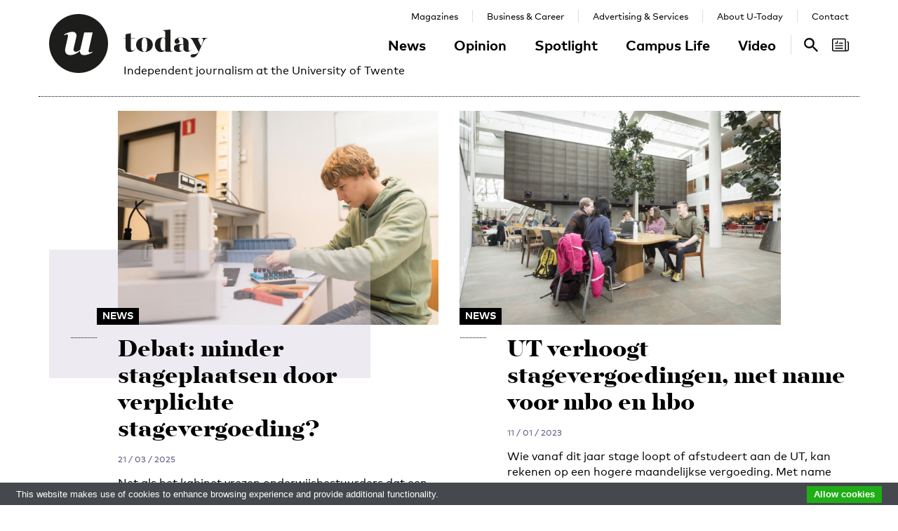

--- FILE ---
content_type: text/html; charset=UTF-8
request_url: https://www.utoday.nl/tag/stage
body_size: 10341
content:
<!DOCTYPE html>
<html lang="en">
<head>
    <meta charset="UTF-8">
    <meta http-equiv="X-UA-Compatible" content="IE=edge">
    <meta name="viewport" content="width=device-width, initial-scale=1">

    <title>Tagged: stage - U-Today</title>

    <link rel="apple-touch-icon-precomposed" sizes="144x144" href="/apple-touch-icon-144x144.png"/>
    <link rel="apple-touch-icon-precomposed" sizes="152x152" href="/apple-touch-icon-152x152.png"/>
    <link rel="icon" type="image/png" href="/favicon-32x32.png" sizes="32x32"/>
    <link rel="icon" type="image/png" href="/favicon-16x16.png" sizes="16x16"/>
    <link rel="icon" type="image/x-icon" href="/favicon.ico">
    <meta name="application-name" content="U-Today"/>
    <meta name="msapplication-TileColor" content="#000000"/>
    <meta name="msapplication-TileImage" content="/mstile-144x144.png"/>

    
            <link rel="stylesheet" href="/css/front-end.css?v=v4.13.1">
        <link rel="stylesheet" href="/components/lightbox2/dist/css/lightbox.min.css">
                <link rel="stylesheet" href="https://cdnjs.cloudflare.com/ajax/libs/font-awesome/4.7.0/css/font-awesome.min.css">
    
        <!--[if lt IE 9]>
    <script src="https://oss.maxcdn.com/html5shiv/3.7.3/html5shiv.min.js"></script>
    <script src="https://oss.maxcdn.com/respond/1.4.2/respond.min.js"></script>
    <![endif]-->
    <script src="/components/picturefill/dist/picturefill.min.js" async></script>

            <script type='text/javascript'>
            var googletag = googletag || {};
            googletag.cmd = googletag.cmd || [];
            (function() {
                var gads = document.createElement('script');
                gads.async = true;
                gads.type = 'text/javascript';
                var useSSL = 'https:' == document.location.protocol;
                gads.src = (useSSL ? 'https:' : 'http:') +
                        '//www.googletagservices.com/tag/js/gpt.js';
                var node = document.getElementsByTagName('script')[0];
                node.parentNode.insertBefore(gads, node);
            })();
        </script>

        <script type='text/javascript'>
            googletag.cmd.push(function() {
                                    googletag.defineSlot('/12578459/Brede_skyscraper', [160, 600], 'div-gpt-ad-1336402681634-0').addService(googletag.pubads());
                                                googletag.pubads().enableSingleRequest();
                googletag.enableServices();
            });
        </script>
    
</head>
<body class=" page-article-index brand-purple">

                    
    <div id="app-store-banner" class="app-banner container" style="display: none;">
        <a href="#" id="app-store-download-btn" class="btn btn-primary bg-brand-pink">Download</a>
        <div class="image-container">
            <img src="/favicon-155.png" alt="Download de app">
        </div>
        <div class="text-container">
            <h4>U-Today</h4>
            <p>Free - in store</p>
        </div>
        <span id="app-store-banner-close-btn">x</span>
    </div>

            <div id="header">
        <div id="header-content" class="container">
            <a href="/" class="logo">
                <img class="logo-u" src="/img/logo-u.svg">
                <img class="logo-today hidden-sm hidden-md" src="/img/logo-today.svg">
            </a>
            <p class="header-sub-title">Independent journalism at the University of Twente</p>
            <button type="button" class="navbar-toggle collapsed" data-toggle="collapse" data-target="#nav-main,#nav-pages" aria-expanded="false">
                <span class="sr-only">Toggle navigation</span>
            </button>
            <nav id="nav-main" class="navbar-collapse collapse">
                <ul class="nav"><li class="first"><a href="/news">News</a></li><li><a href="/opinion">Opinion</a></li><li><a href="/spotlight">Spotlight</a></li><li><a href="/campus-life">Campus Life</a></li><li class="last"><a href="/video">Video</a></li></ul>            </nav>
            <nav id="nav-pages" class="navbar-collapse collapse">
                <ul class="nav"><li class="first"><a href="/magazines">Magazines</a></li><li><a href="/business-and-career">Business &amp; Career</a></li><li><a href="/advertising-and-services">Advertising &amp; Services</a></li><li><a href="/about">About U-Today</a></li><li class="last"><a href="/contact">Contact</a></li></ul>            </nav>
            <nav id="nav-search"><a href="/search"><svg xmlns="http://www.w3.org/2000/svg" width="24" height="24" viewBox="0 0 24 24"><path d="M9.4 14.6c-2.8 0-5.1-2.3-5.1-5.1 0-2.8 2.3-5.1 5.1-5.1 2.8 0 5.1 2.3 5.1 5.1C14.6 12.3 12.3 14.6 9.4 14.6zM16.3 14.6h-0.9l-0.3-0.3c1.1-1.3 1.8-3 1.8-4.8 0-4.1-3.3-7.4-7.4-7.4s-7.4 3.3-7.4 7.4 3.3 7.4 7.4 7.4c1.8 0 3.5-0.7 4.8-1.8l0.3 0.3v0.9l5.7 5.7 1.7-1.7L16.3 14.6z"/></svg><span class="sr-only">Search</span></a></nav>

            <nav id="nav-magazine" class="brand-pink"><div id="latest-magazine-link"
             onclick="if(document.getElementById('notification-circle')) document.getElementById('notification-circle').remove()"
             onmouseover="if(document.getElementById('notification-circle')) document.getElementById('notification-circle').remove()"
             data-toggle="popover"
             data-html="true"
             data-trigger="hover click focus"
             data-container="#latest-magazine-link"
             data-content="&lt;div class=&quot;latest-magazine-popover&quot;&gt;&lt;div class=&quot;row&quot;&gt;&lt;div class=&quot;col-md-6 col-sm-12&quot;&gt;&lt;img class=&quot;img-responsive&quot; src=&quot;https://www.utoday.nl/media/cache/magazine_thumb/uploads/magazines/FINALFINAL202500134%20ECIU%20University%20Magazine%202025%20-%20opmaak%20230x290mm_28nov2025.png&quot; alt=&quot;Latest magazine cover&quot;&gt;&lt;/div&gt;&lt;div class=&quot;magazine-content col-md-6 col-sm-12&quot;&gt;&lt;h3 class=&quot;title&quot;&gt;ECIU University Magazine #6&lt;/h3&gt;&lt;p class=&quot;date&quot;&gt;12 / 12 / 2025&lt;/p&gt;&lt;nav class=&quot;links row&quot;&gt;&lt;div class=&quot;button-container&quot;&gt;&lt;a class=&quot;magazine-button btn btn-default&quot; href=&quot;/uploads/magazines/FINALFINAL202500134 ECIU University Magazine 2025 - opmaak 230x290mm_28nov2025.pdf&quot; target=&quot;_blank&quot;&gt;
                                    Download
                                &lt;/a&gt;&lt;/div&gt;&lt;/nav&gt;&lt;/div&gt;&lt;/div&gt;&lt;/div&gt;&lt;script&gt;
            document.cookie = &quot;magazineId=146; expires=Fri, 19 Dec 2025 00:00:00 +0100&quot;;
        &lt;/script&gt;"
             data-placement="auto"><div class="notification-icon"><?xml version="1.0" encoding="iso-8859-1"?><!-- Generator: Adobe Illustrator 18.0.0, SVG Export Plug-In . SVG Version: 6.00 Build 0)  --><!DOCTYPE svg PUBLIC "-//W3C//DTD SVG 1.1//EN" "http://www.w3.org/Graphics/SVG/1.1/DTD/svg11.dtd"><svg version="1.1" id="Capa_1" xmlns="http://www.w3.org/2000/svg" xmlns:xlink="http://www.w3.org/1999/xlink" x="0px" y="0px"
     viewBox="0 0 250.128 250.128" style="enable-background:new 0 0 250.128 250.128;" xml:space="preserve"><g><path d="M229.415,73.41c-4.142,0-7.5,3.358-7.5,7.5s3.358,7.5,7.5,7.5c3.15,0,5.713,2.557,5.713,5.699v97.187
		c0,8.038-6.539,14.577-14.577,14.577s-14.577-6.539-14.577-14.577V49.955c0-11.414-9.292-20.7-20.714-20.7H20.698
		C9.285,29.255,0,38.541,0,49.955V200.16c0,11.161,8.874,20.265,19.93,20.674c0.253,0.026,0.509,0.039,0.769,0.039h177.775h22.077
		c16.309,0,29.577-13.268,29.577-29.577V94.109C250.128,82.696,240.836,73.41,229.415,73.41z M15,200.16V49.955
		c0-3.143,2.556-5.7,5.698-5.7H185.26c3.15,0,5.714,2.557,5.714,5.7v141.341c0,5.298,1.407,10.271,3.857,14.577H20.698
		C17.556,205.873,15,203.31,15,200.16z"/><path d="M156.235,92.182h-46.683c-4.142,0-7.5,3.358-7.5,7.5s3.358,7.5,7.5,7.5h46.683c4.142,0,7.5-3.358,7.5-7.5
		S160.377,92.182,156.235,92.182z"/><path d="M156.235,129.518H51.2c-4.142,0-7.5,3.358-7.5,7.5c0,4.142,3.358,7.5,7.5,7.5h105.035c4.142,0,7.5-3.358,7.5-7.5
		C163.735,132.876,160.377,129.518,156.235,129.518z"/><path d="M156.235,166.854H51.2c-4.142,0-7.5,3.358-7.5,7.5c0,4.142,3.358,7.5,7.5,7.5h105.035c4.142,0,7.5-3.358,7.5-7.5
		C163.735,170.212,160.377,166.854,156.235,166.854z"/><path d="M49.738,107.182h29.907c4.142,0,7.5-3.358,7.5-7.5V69.775c0-4.142-3.358-7.5-7.5-7.5c-4.142,0-7.5,3.358-7.5,7.5v22.407
		H49.738c-4.142,0-7.5,3.358-7.5,7.5S45.596,107.182,49.738,107.182z"/></g></svg></div><span class="sr-only">Search</span></div></nav>
        </div>
    </div>

    <div class="container content-container">

        
                                                                                                                                                                                                                    
    <div class="row articles-first">
                    <div class="col-sm-5 col-sm-offset-1">
                            <a class="article-link article-link-1" href="/news/75356/debat-minder-stageplaatsen-door-verplichte-stagevergoeding">

                    <div class="img-container"><img src="https://www.utoday.nl/media/cache/thumb_3x2_tiny/uploads/images/2022/Week23/UTIMG23694.jpg" sizes="(min-width: 1200px) 458px, (min-width: 992px) 374px, (min-width: 768px) 283px, calc(100vh - 30px)" srcset="https://www.utoday.nl/media/cache/thumb_3x2_tiny/uploads/images/2022/Week23/UTIMG23694.jpg 220w, https://www.utoday.nl/media/cache/thumb_3x2_small/uploads/images/2022/Week23/UTIMG23694.jpg 360w, https://www.utoday.nl/media/cache/thumb_3x2_medium/uploads/images/2022/Week23/UTIMG23694.jpg 555w, https://www.utoday.nl/media/cache/thumb_3x2_large/uploads/images/2022/Week23/UTIMG23694.jpg 720w, https://www.utoday.nl/media/cache/thumb_3x2_full/uploads/images/2022/Week23/UTIMG23694.jpg 1140w" data-src-full="https://www.utoday.nl/media/cache/thumb_3x2_full/uploads/images/2022/Week23/UTIMG23694.jpg" title=""><span class="category-label">News</span></div>
                    <div class="text-container">
                        <h3 class="title">Debat: minder stageplaatsen door verplichte stagevergoeding?</h3>

                        <time datetime="2025-03-21T12:38:00+01:00" title="2025-03-21 12:38" data-toggle="tooltip">21 / 03 / 2025</time>

                        <p class="summary">Net als het kabinet vrezen onderwijsbestuurders dat een verplichte stagevergoeding voor minder stageplaatsen zorgt. Studenten gingen donderdag in het bijzijn van politici in debat.</p>
                    </div>

                </a>
                    </div>
            <div class="col-sm-5 col-sm-offset-1">
                            <a class="article-link article-link-2" href="/news/72383/ut-verhoogt-stagevergoedingen-met-name-voor-mbo-en-hbo">

                    <div class="img-container"><img src="https://www.utoday.nl/media/cache/thumb_3x2_tiny/uploads/images/2023/Week2/UTIMG28610.jpg" sizes="(min-width: 1200px) 458px, (min-width: 992px) 374px, (min-width: 768px) 283px, calc(100vh - 30px)" srcset="https://www.utoday.nl/media/cache/thumb_3x2_tiny/uploads/images/2023/Week2/UTIMG28610.jpg 220w, https://www.utoday.nl/media/cache/thumb_3x2_small/uploads/images/2023/Week2/UTIMG28610.jpg 360w, https://www.utoday.nl/media/cache/thumb_3x2_medium/uploads/images/2023/Week2/UTIMG28610.jpg 555w, https://www.utoday.nl/media/cache/thumb_3x2_large/uploads/images/2023/Week2/UTIMG28610.jpg 720w, https://www.utoday.nl/media/cache/thumb_3x2_full/uploads/images/2023/Week2/UTIMG28610.jpg 1140w" data-src-full="https://www.utoday.nl/media/cache/thumb_3x2_full/uploads/images/2023/Week2/UTIMG28610.jpg" title=""><span class="category-label">News</span></div>
                    <div class="text-container">
                        <h3 class="title">UT verhoogt stagevergoedingen, met name voor mbo en hbo</h3>

                        <time datetime="2023-01-11T15:18:00+01:00" title="2023-01-11 15:18" data-toggle="tooltip">11 / 01 / 2023</time>

                        <p class="summary">Wie vanaf dit jaar stage loopt of afstudeert aan de UT, kan rekenen op een hogere maandelijkse vergoeding. Met name mbo- en hbo-studenten merken dat in de portemonnee: zij krijgen maandelijks 100 euro meer.</p>
                    </div>

                </a>
                    </div>
        </div>

    
<div class="row articles-container">
            <div class="col-sm-4">
                                <a class="article-link" href="/news/71316/actieplan-tegen-stagediscriminatie">

            <div class="img-container"><img src="https://www.utoday.nl/media/cache/thumb_3x2_tiny/uploads/images/2022/Week15/bully-ge2efa477d_1920.jpg" sizes="(min-width: 1200px) 360px, (min-width: 992px) 293px, (min-width: 768px) 220px, calc(100vh - 30px)" srcset="https://www.utoday.nl/media/cache/thumb_3x2_tiny/uploads/images/2022/Week15/bully-ge2efa477d_1920.jpg 220w, https://www.utoday.nl/media/cache/thumb_3x2_small/uploads/images/2022/Week15/bully-ge2efa477d_1920.jpg 360w, https://www.utoday.nl/media/cache/thumb_3x2_medium/uploads/images/2022/Week15/bully-ge2efa477d_1920.jpg 555w, https://www.utoday.nl/media/cache/thumb_3x2_large/uploads/images/2022/Week15/bully-ge2efa477d_1920.jpg 720w, https://www.utoday.nl/media/cache/thumb_3x2_full/uploads/images/2022/Week15/bully-ge2efa477d_1920.jpg 1140w" data-src-full="https://www.utoday.nl/media/cache/thumb_3x2_full/uploads/images/2022/Week15/bully-ge2efa477d_1920.jpg" title=""><span class="category-label">News</span></div>
            <div class="text-container">
                                <time datetime="2022-04-14T13:57:33+02:00" title="2022-04-14 13:57" data-toggle="tooltip">14 / 04 / 2022</time>
    

                <h3 class="title">Actieplan tegen stagediscriminatie</h3>

                                    <p class="summary">De Landelijke Studentenvakbond wil dat elke hogeschool en universiteit een meldpunt opzet voor studenten die ongelijke kansen ervaren bij het zoeken naar een stageplek. Er moet ook meer met de klachten gebeuren.</p>
                            </div>

        </a>
    
        </div>
            <div class="col-sm-4">
                                <a class="article-link" href="/news/69237/studenten-smeken-om-stages">

            <div class="img-container"><img src="https://www.utoday.nl/media/cache/thumb_3x2_tiny/uploads/images/2020/Week51/pc-1207683_1920.jpg" sizes="(min-width: 1200px) 360px, (min-width: 992px) 293px, (min-width: 768px) 220px, calc(100vh - 30px)" srcset="https://www.utoday.nl/media/cache/thumb_3x2_tiny/uploads/images/2020/Week51/pc-1207683_1920.jpg 220w, https://www.utoday.nl/media/cache/thumb_3x2_small/uploads/images/2020/Week51/pc-1207683_1920.jpg 360w, https://www.utoday.nl/media/cache/thumb_3x2_medium/uploads/images/2020/Week51/pc-1207683_1920.jpg 555w, https://www.utoday.nl/media/cache/thumb_3x2_large/uploads/images/2020/Week51/pc-1207683_1920.jpg 720w, https://www.utoday.nl/media/cache/thumb_3x2_full/uploads/images/2020/Week51/pc-1207683_1920.jpg 1140w" data-src-full="https://www.utoday.nl/media/cache/thumb_3x2_full/uploads/images/2020/Week51/pc-1207683_1920.jpg" title=""><span class="category-label">News</span></div>
            <div class="text-container">
                                <time datetime="2020-12-18T11:41:00+01:00" title="2020-12-18 11:41" data-toggle="tooltip">18 / 12 / 2020</time>
    

                <h3 class="title">Studenten smeken om stages</h3>

                                    <p class="summary">In de donkere dagen voor kerstmis doen vakbond CNV en het Interstedelijk Studenten Overleg een oproep aan werkgevers: laat studenten niet in de kou staan en bied stages aan.</p>
                            </div>

        </a>
    
        </div>
            <div class="col-sm-4">
                                <a class="article-link" href="/news/66102/war-for-talent-stagiairs-krijgen-beter-betaald">

            <div class="img-container"><img src="https://www.utoday.nl/media/cache/thumb_3x2_tiny/uploads/images/2018/week36/euro.jpg" sizes="(min-width: 1200px) 360px, (min-width: 992px) 293px, (min-width: 768px) 220px, calc(100vh - 30px)" srcset="https://www.utoday.nl/media/cache/thumb_3x2_tiny/uploads/images/2018/week36/euro.jpg 220w, https://www.utoday.nl/media/cache/thumb_3x2_small/uploads/images/2018/week36/euro.jpg 360w, https://www.utoday.nl/media/cache/thumb_3x2_medium/uploads/images/2018/week36/euro.jpg 555w, https://www.utoday.nl/media/cache/thumb_3x2_large/uploads/images/2018/week36/euro.jpg 720w, https://www.utoday.nl/media/cache/thumb_3x2_full/uploads/images/2018/week36/euro.jpg 1140w" data-src-full="https://www.utoday.nl/media/cache/thumb_3x2_full/uploads/images/2018/week36/euro.jpg" title=""><span class="category-label">News</span></div>
            <div class="text-container">
                                <time datetime="2018-10-23T15:20:00+02:00" title="2018-10-23 15:20" data-toggle="tooltip">23 / 10 / 2018</time>
    

                <h3 class="title">War for talent: stagiairs krijgen beter betaald</h3>

                                    <p class="summary">De stagevergoeding voor studenten in de tien best betalende bedrijfstakken is sinds 2016 met 12 procent gestegen: van 524 euro naar gemiddeld 588 euro per maand. Consultancy-stagiairs bij wervingsbureau EY-Parthenon verdienen het meest: 3.000 euro.</p>
                            </div>

        </a>
    
        </div>
            <div class="col-sm-4">
                                <a class="article-link" href="/news/65920/loop-stage-in-het-buitenland-zegt-van-engelshoven">

            <div class="img-container"><img src="https://www.utoday.nl/media/cache/thumb_3x2_tiny/uploads/images/2018/week38/Minister%20IngridvanEngelshoven022.jpg" sizes="(min-width: 1200px) 360px, (min-width: 992px) 293px, (min-width: 768px) 220px, calc(100vh - 30px)" srcset="https://www.utoday.nl/media/cache/thumb_3x2_tiny/uploads/images/2018/week38/Minister%20IngridvanEngelshoven022.jpg 220w, https://www.utoday.nl/media/cache/thumb_3x2_small/uploads/images/2018/week38/Minister%20IngridvanEngelshoven022.jpg 360w, https://www.utoday.nl/media/cache/thumb_3x2_medium/uploads/images/2018/week38/Minister%20IngridvanEngelshoven022.jpg 555w, https://www.utoday.nl/media/cache/thumb_3x2_large/uploads/images/2018/week38/Minister%20IngridvanEngelshoven022.jpg 720w, https://www.utoday.nl/media/cache/thumb_3x2_full/uploads/images/2018/week38/Minister%20IngridvanEngelshoven022.jpg 1140w" data-src-full="https://www.utoday.nl/media/cache/thumb_3x2_full/uploads/images/2018/week38/Minister%20IngridvanEngelshoven022.jpg" title=""><span class="category-label">News</span></div>
            <div class="text-container">
                                <time datetime="2018-09-18T11:24:00+02:00" title="2018-09-18 11:24" data-toggle="tooltip">18 / 09 / 2018</time>
    

                <h3 class="title">Loop stage in het buitenland, zegt Van Engelshoven</h3>

                                    <p class="summary">Het is goed als studenten op jonge leeftijd een ‘internationale bril’ opzetten, vindt minister Van Engelshoven. Ze moedigt iedereen aan om een stage in het buitenland te volgen.</p>
                            </div>

        </a>
    
        </div>
            <div class="col-sm-4">
                                <a class="article-link" href="/news/65823/stages-hoger-onderwijs-discriminatie-neemt-af">

            <div class="img-container"><img src="https://www.utoday.nl/media/cache/thumb_3x2_tiny/uploads/images/2018/week35/desk-discussing-discussion-1311518.jpg" sizes="(min-width: 1200px) 360px, (min-width: 992px) 293px, (min-width: 768px) 220px, calc(100vh - 30px)" srcset="https://www.utoday.nl/media/cache/thumb_3x2_tiny/uploads/images/2018/week35/desk-discussing-discussion-1311518.jpg 220w, https://www.utoday.nl/media/cache/thumb_3x2_small/uploads/images/2018/week35/desk-discussing-discussion-1311518.jpg 360w, https://www.utoday.nl/media/cache/thumb_3x2_medium/uploads/images/2018/week35/desk-discussing-discussion-1311518.jpg 555w, https://www.utoday.nl/media/cache/thumb_3x2_large/uploads/images/2018/week35/desk-discussing-discussion-1311518.jpg 720w, https://www.utoday.nl/media/cache/thumb_3x2_full/uploads/images/2018/week35/desk-discussing-discussion-1311518.jpg 1140w" data-src-full="https://www.utoday.nl/media/cache/thumb_3x2_full/uploads/images/2018/week35/desk-discussing-discussion-1311518.jpg" title=""><span class="category-label">News</span></div>
            <div class="text-container">
                                <time datetime="2018-08-29T11:53:00+02:00" title="2018-08-29 11:53" data-toggle="tooltip">29 / 08 / 2018</time>
    

                <h3 class="title">Stages hoger onderwijs: discriminatie neemt af</h3>

                                    <p class="summary">Minister Van Engelshoven trok gisteren fel van leer tegen de achterstelling van allochtone mbo-stagiairs. In het hoger onderwijs zijn er wat lichtpuntjes: minder stagiairs voelen zich dit jaar gediscrimineerd.</p>
                            </div>

        </a>
    
        </div>
            <div class="col-sm-4">
                                <a class="article-link" href="/news/65768/diploma-op-zak-toch-stagelopen">

            <div class="img-container"><img src="https://www.utoday.nl/media/cache/thumb_3x2_tiny/uploads/images/2018/week29/diploma.jpg" sizes="(min-width: 1200px) 360px, (min-width: 992px) 293px, (min-width: 768px) 220px, calc(100vh - 30px)" srcset="https://www.utoday.nl/media/cache/thumb_3x2_tiny/uploads/images/2018/week29/diploma.jpg 220w, https://www.utoday.nl/media/cache/thumb_3x2_small/uploads/images/2018/week29/diploma.jpg 360w, https://www.utoday.nl/media/cache/thumb_3x2_medium/uploads/images/2018/week29/diploma.jpg 555w, https://www.utoday.nl/media/cache/thumb_3x2_large/uploads/images/2018/week29/diploma.jpg 720w, https://www.utoday.nl/media/cache/thumb_3x2_full/uploads/images/2018/week29/diploma.jpg 1140w" data-src-full="https://www.utoday.nl/media/cache/thumb_3x2_full/uploads/images/2018/week29/diploma.jpg" title=""><span class="category-label">News</span></div>
            <div class="text-container">
                                <time datetime="2018-07-20T09:16:00+02:00" title="2018-07-20 09:16" data-toggle="tooltip">20 / 07 / 2018</time>
    

                <h3 class="title">Diploma op zak, toch stagelopen</h3>

                                    <p class="summary">Duizenden jongeren lopen stage terwijl ze al een diploma op zak hebben, staat in een onderzoek dat het ministerie van Sociale Zaken en Werkgelegenheid vandaag heeft gepubliceerd. Soms pikken ze de baan van gewone werknemers in.</p>
                            </div>

        </a>
    
        </div>
            <div class="col-sm-4">
                                <a class="article-link" href="/news/65493/meldpunt-voor-slechte-stagebegeleiding">

            <div class="img-container"><img src="https://www.utoday.nl/media/cache/thumb_3x2_tiny/uploads/images/2018/week16/stage.jpg" sizes="(min-width: 1200px) 360px, (min-width: 992px) 293px, (min-width: 768px) 220px, calc(100vh - 30px)" srcset="https://www.utoday.nl/media/cache/thumb_3x2_tiny/uploads/images/2018/week16/stage.jpg 220w, https://www.utoday.nl/media/cache/thumb_3x2_small/uploads/images/2018/week16/stage.jpg 360w, https://www.utoday.nl/media/cache/thumb_3x2_medium/uploads/images/2018/week16/stage.jpg 555w, https://www.utoday.nl/media/cache/thumb_3x2_large/uploads/images/2018/week16/stage.jpg 720w, https://www.utoday.nl/media/cache/thumb_3x2_full/uploads/images/2018/week16/stage.jpg 1140w" data-src-full="https://www.utoday.nl/media/cache/thumb_3x2_full/uploads/images/2018/week16/stage.jpg" title=""><span class="category-label">News</span></div>
            <div class="text-container">
                                <time datetime="2018-05-22T13:40:00+02:00" title="2018-05-22 13:40" data-toggle="tooltip">22 / 05 / 2018</time>
    

                <h3 class="title">Meldpunt voor slechte stagebegeleiding</h3>

                                    <p class="summary">Studenten zijn lang niet altijd te spreken over de stagebegeleiding door hun universiteit of hogeschool. Het Interstedelijk Studentoverleg (ISO) lanceert daarom vandaag, op de dag van de stagiair, een meldpunt voor slechte stagebegeleiding.</p>
                            </div>

        </a>
    
        </div>
            <div class="col-sm-4">
                                <a class="article-link" href="/news/63685/Minder_studenten_willen_naar_Turkije">

            <div class="img-container"><img src="https://www.utoday.nl/media/cache/thumb_3x2_tiny/uploads/images/2262518089_8c0aab5c8d_o.jpg" sizes="(min-width: 1200px) 360px, (min-width: 992px) 293px, (min-width: 768px) 220px, calc(100vh - 30px)" srcset="https://www.utoday.nl/media/cache/thumb_3x2_tiny/uploads/images/2262518089_8c0aab5c8d_o.jpg 220w, https://www.utoday.nl/media/cache/thumb_3x2_small/uploads/images/2262518089_8c0aab5c8d_o.jpg 360w, https://www.utoday.nl/media/cache/thumb_3x2_medium/uploads/images/2262518089_8c0aab5c8d_o.jpg 555w, https://www.utoday.nl/media/cache/thumb_3x2_large/uploads/images/2262518089_8c0aab5c8d_o.jpg 720w, https://www.utoday.nl/media/cache/thumb_3x2_full/uploads/images/2262518089_8c0aab5c8d_o.jpg 1140w" data-src-full="https://www.utoday.nl/media/cache/thumb_3x2_full/uploads/images/2262518089_8c0aab5c8d_o.jpg" title=""><span class="category-label">News</span></div>
            <div class="text-container">
                                <time datetime="2017-01-18T16:39:25+01:00" title="2017-01-18 16:39" data-toggle="tooltip">18 / 01 / 2017</time>
    

                <h3 class="title">Minder studenten willen naar Turkije</h3>

                                    <p class="summary">Veel minder studenten zien het nog zitten om in Turkije te studeren of stage te lopen. Ze voelen zich onveilig na verschillende aanslagen en de politieke onrust in het land, blijkt uit een rondgang van de NOS.</p>
                            </div>

        </a>
    
        </div>
            <div class="col-sm-4">
                                <a class="article-link" href="/news/63580/Elke_buitenlandse_student_mag_stagelopen">

            <div class="img-container"><img src="https://www.utoday.nl/media/cache/thumb_3x2_tiny/uploads/images/2016/week49/UTIMG14103.jpg" sizes="(min-width: 1200px) 360px, (min-width: 992px) 293px, (min-width: 768px) 220px, calc(100vh - 30px)" srcset="https://www.utoday.nl/media/cache/thumb_3x2_tiny/uploads/images/2016/week49/UTIMG14103.jpg 220w, https://www.utoday.nl/media/cache/thumb_3x2_small/uploads/images/2016/week49/UTIMG14103.jpg 360w, https://www.utoday.nl/media/cache/thumb_3x2_medium/uploads/images/2016/week49/UTIMG14103.jpg 555w, https://www.utoday.nl/media/cache/thumb_3x2_large/uploads/images/2016/week49/UTIMG14103.jpg 720w, https://www.utoday.nl/media/cache/thumb_3x2_full/uploads/images/2016/week49/UTIMG14103.jpg 1140w" data-src-full="https://www.utoday.nl/media/cache/thumb_3x2_full/uploads/images/2016/week49/UTIMG14103.jpg" title=""><span class="category-label">News</span></div>
            <div class="text-container">
                                <time datetime="2016-12-08T14:49:03+01:00" title="2016-12-08 14:49" data-toggle="tooltip">08 / 12 / 2016</time>
    

                <h3 class="title">Elke buitenlandse student mag stagelopen</h3>

                                    <p class="summary">Studenten uit verre landen als China en India mogen straks gewoon stagelopen, ook als dat niet verplicht is in hun opleiding. Het kabinet schrapt de beperking, die vooral universitaire studenten hinderde.</p>
                            </div>

        </a>
    
        </div>
            <div class="col-sm-4">
                                <a class="article-link" href="/news/63560/Kabinet_opent_aanval_op_stagemisbruik">

            <div class="img-container"><img src="https://www.utoday.nl/media/cache/thumb_3x2_tiny/uploads/images/2016/week49/pexels-photo-40120%20%281%29.jpeg" sizes="(min-width: 1200px) 360px, (min-width: 992px) 293px, (min-width: 768px) 220px, calc(100vh - 30px)" srcset="https://www.utoday.nl/media/cache/thumb_3x2_tiny/uploads/images/2016/week49/pexels-photo-40120%20%281%29.jpeg 220w, https://www.utoday.nl/media/cache/thumb_3x2_small/uploads/images/2016/week49/pexels-photo-40120%20%281%29.jpeg 360w, https://www.utoday.nl/media/cache/thumb_3x2_medium/uploads/images/2016/week49/pexels-photo-40120%20%281%29.jpeg 555w, https://www.utoday.nl/media/cache/thumb_3x2_large/uploads/images/2016/week49/pexels-photo-40120%20%281%29.jpeg 720w, https://www.utoday.nl/media/cache/thumb_3x2_full/uploads/images/2016/week49/pexels-photo-40120%20%281%29.jpeg 1140w" data-src-full="https://www.utoday.nl/media/cache/thumb_3x2_full/uploads/images/2016/week49/pexels-photo-40120%20%281%29.jpeg" title=""><span class="category-label">News</span></div>
            <div class="text-container">
                                <time datetime="2016-12-05T11:57:57+01:00" title="2016-12-05 11:57" data-toggle="tooltip">05 / 12 / 2016</time>
    

                <h3 class="title">Kabinet opent aanval op stagemisbruik</h3>

                                    <p class="summary">Veel stagiairs worden uitgebuit en moeten eigenlijk betaald krijgen voor hun werk. Het kabinet wil stagemisbruik aanpakken, schrijft minister Lodewijk Asscher van Sociale Zaken en Werkgelegenheid.</p>
                            </div>

        </a>
    
        </div>
            <div class="col-sm-4">
                                <a class="article-link" href="/news/63272/Vroeg_nadenken_over_wat_je_wil_doen">

            <div class="img-container"><img src="https://www.utoday.nl/media/cache/thumb_3x2_tiny/uploads/images/2016/week36/UTIMG09510.jpg" sizes="(min-width: 1200px) 360px, (min-width: 992px) 293px, (min-width: 768px) 220px, calc(100vh - 30px)" srcset="https://www.utoday.nl/media/cache/thumb_3x2_tiny/uploads/images/2016/week36/UTIMG09510.jpg 220w, https://www.utoday.nl/media/cache/thumb_3x2_small/uploads/images/2016/week36/UTIMG09510.jpg 360w, https://www.utoday.nl/media/cache/thumb_3x2_medium/uploads/images/2016/week36/UTIMG09510.jpg 555w, https://www.utoday.nl/media/cache/thumb_3x2_large/uploads/images/2016/week36/UTIMG09510.jpg 720w, https://www.utoday.nl/media/cache/thumb_3x2_full/uploads/images/2016/week36/UTIMG09510.jpg 1140w" data-src-full="https://www.utoday.nl/media/cache/thumb_3x2_full/uploads/images/2016/week36/UTIMG09510.jpg" title=""><span class="category-label">News</span></div>
            <div class="text-container">
                                <time datetime="2016-09-28T11:18:23+02:00" title="2016-09-28 11:18" data-toggle="tooltip">28 / 09 / 2016</time>
    

                <h3 class="title">&#039;Vroeg nadenken over wat je wil doen&#039;</h3>

                                    <p class="summary">Minister Bussemaker wil vanaf 2018 miljoenen besteden aan betere loopbaanbegeleiding op scholen. Ze hoopt dat jongeren dan minder vaak uitvallen in het hoger onderwijs en dat ze een baan vinden die goed bij hen past.</p>
                            </div>

        </a>
    
        </div>
            <div class="col-sm-4">
                                <a class="article-link" href="/news/62413/Duizend_vragen_aan_Elon_Musk">

            <div class="img-container"><img src="https://www.utoday.nl/media/cache/thumb_3x2_tiny/uploads/images/2016/week%201/12498546_10205162668138669_755991993_n.jpg" sizes="(min-width: 1200px) 360px, (min-width: 992px) 293px, (min-width: 768px) 220px, calc(100vh - 30px)" srcset="https://www.utoday.nl/media/cache/thumb_3x2_tiny/uploads/images/2016/week%201/12498546_10205162668138669_755991993_n.jpg 220w, https://www.utoday.nl/media/cache/thumb_3x2_small/uploads/images/2016/week%201/12498546_10205162668138669_755991993_n.jpg 360w, https://www.utoday.nl/media/cache/thumb_3x2_medium/uploads/images/2016/week%201/12498546_10205162668138669_755991993_n.jpg 555w, https://www.utoday.nl/media/cache/thumb_3x2_large/uploads/images/2016/week%201/12498546_10205162668138669_755991993_n.jpg 720w, https://www.utoday.nl/media/cache/thumb_3x2_full/uploads/images/2016/week%201/12498546_10205162668138669_755991993_n.jpg 1140w" data-src-full="https://www.utoday.nl/media/cache/thumb_3x2_full/uploads/images/2016/week%201/12498546_10205162668138669_755991993_n.jpg" title=""><span class="category-label">News</span></div>
            <div class="text-container">
                                <time datetime="2016-01-07T14:54:10+01:00" title="2016-01-07 14:54" data-toggle="tooltip">07 / 01 / 2016</time>
    

                <h3 class="title">&#039;Duizend vragen aan Elon Musk&#039;</h3>

                                    <p class="summary">Voor Cees Trouwborst (23) was het bemachtigen van een stageplek geen eenvoudige taak. Hij nam namelijk maar met één bedrijf genoegen: Tesla. En het lukte. Tot begin april zit hij in California. ‘Ik heb wel 1000 vragen voor Elon Musk.’</p>
                            </div>

        </a>
    
        </div>
    </div>

    <div class="load-more">
        <a href="/tag/stage/load/14" class="btn btn-default" data-action="load-more">Read more articles</a>
    </div>


                    <div class="bg-container bg-2 offset-medium"><div class="bg-block-1"></div><div class="bg-block-2"></div><div class="bg-block-3"></div><div class="bg-block-4"></div></div>            </div>

        <footer class="page-footer">
        <div class="container">
                            <div class="row">
                    <div class="col-sm-2">
                        <h4>Contact Us</h4>

                        <p>
                            Postbus 217<br>
                            7500 AE Enschede<br>
                            T: <a href="tel:+31534892029">053 - 489 2029</a>
                        </p>

                        <dl>
                            <dt>General</dt>
                            <dd><a href="/cdn-cgi/l/email-protection#e99c9d868d8890a99c9d9e8c879d8cc78785"><span class="__cf_email__" data-cfemail="6114150e05001821141516040f15044f0f0d">[email&#160;protected]</span></a></dd>
                            <dt>Administration</dt>
                            <dd><a href="/cdn-cgi/l/email-protection#fa9b9e97939493898e889b8e939fd78f8e959e9b83ba8f8e8d9f948e9fd49496"><span class="__cf_email__" data-cfemail="c8a9aca5a1a6a1bbbcbaa9bca1ade5bdbca7aca9b188bdbcbfada6bcade6a6a4">[email&#160;protected]</span></a></dd>
                            <dt>Specials / advertising</dt>
                            <dd><a href="/cdn-cgi/l/email-protection#43303326202a222f306e36372c27223a03363734262d37266d2d2f"><span class="__cf_email__" data-cfemail="2d5e5d484e444c415e00585942494c546d58595a48435948034341">[email&#160;protected]</span></a></dd>
                        </dl>

                    </div>
                    <div class="col-sm-4 col-sm-offset-1">
                        <div>
                            <h4>Follow Us</h4>
                            <ul class="social-media-accounts">
                                <li><a href="https://www.facebook.com/utodaynl"><img src="/img/icons/facebook-32.png" alt="Follow us on Facebook"></a></li>
                                <li><a href="https://www.instagram.com/UTodayNL/"><img src="/img/icons/instagram-32.png" alt="Follow us on Instagram"></a></li>
                                <li><a href="https://bsky.app/profile/utoday.bsky.social"><img src="/img/icons/bluesky-32.png" alt="Follow us on Bluesky"></a></li>
                                <li><a href="https://www.linkedin.com/company/u-today"><img src="/img/icons/linkedin-32.png"  alt="Follow us on LinkedIn"></a> </li>
                            </ul>
                        </div>
                        <div>
                            <h4>Stay Tuned <small><a href="http://eepurl.com/DJenD" target="_blank">Sign up for our weekly newsletter</a></small></h4>
                            <div id="newsletter_signup">
    <form action="//utnieuws.us7.list-manage.com/subscribe/post?u=722269e61aaa666da2693d95b&amp;id=7a12611759" method="post" id="mc-embedded-subscribe-form" name="mc-embedded-subscribe-form" class="validate" target="_blank" novalidate>
        <div id="mc_embed_signup_scroll">

            <div class="row">
                <label for="mce-EMAIL" class="col-sm-12 col-md-4">E-mail </label>
                <div class="col-sm-12 col-md-8">
                    <input type="email" value="" name="EMAIL" class="required email" id="mce-EMAIL" required placeholder="your-email@domain.com" >
                </div>
            </div>
            <div class="row">
                <label for="mce-MMERGE3" class="col-sm-12 col-md-4">Relation to UT </label>
                <div class="col-sm-12 col-md-8">
                    <select name="MMERGE3" class="required" id="mce-MMERGE3" required>
                        <option value=""></option>
                        <option value="Student">Student</option>
                        <option value="Employee">Employee</option>
                        <option value="Other">Other</option>

                    </select>
                </div>
            </div>
            <div id="mce-responses" class="clear">
                <div class="response" id="mce-error-response" style="display:none"></div>
                <div class="response" id="mce-success-response" style="display:none"></div>
            </div>    <!-- real people should not fill this in and expect good things - do not remove this or risk form bot signups-->
            <div style="position: absolute; left: -5000px;" aria-hidden="true"><input type="text" name="b_722269e61aaa666da2693d95b_7a12611759" tabindex="-1" value=""></div>
            <div class="clear"><input type="submit" value="Subscribe" name="subscribe" id="mc-embedded-subscribe" class="button pull-right"></div>
        </div>
    </form>
</div>
                        </div>
                    </div>
                    <div class="col-sm-4 col-sm-offset-1">
                        <h4>Menu</h4>
                        <div class="row">
                            <div class="col-sm-6">
                                        <ul class="nav">
            
                <li class="first">        <a href="/news">News</a>        
    </li>

    
                <li>        <a href="/opinion">Opinion</a>        
    </li>

    
                <li>        <a href="/spotlight">Spotlight</a>        
    </li>

    
                <li>        <a href="/campus-life">Campus Life</a>        
    </li>

    
                <li class="last">        <a href="/video">Video</a>        
    </li>


    </ul>

                            </div>
                            <div class="col-sm-6">
                                        <ul class="nav">
            
                <li class="first">        <a href="/magazines">Magazines</a>        
    </li>

    
                <li>        <a href="/business-and-career">Business &amp; Career</a>        
    </li>

    
                <li>        <a href="/advertising-and-services">Advertising &amp; Services</a>        
    </li>

    
                <li>        <a href="/about">About U-Today</a>        
    </li>

    
                <li>        <a href="/contact">Contact</a>        
    </li>

    
                <li class="last">        <a href="/archive">Archive</a>        
    </li>


    </ul>

                            </div>
                        </div>

                        <h4><span class="sr-only">More links</span></h4>
                        <ul class="more-links">
                            <li><a href="/disclaimer">Disclaimer / Copyright</a></li>
                            <li>
                                <a href="/files/Redactiestatuut U-Today NL.pdf" title="Redactiestatuut (PDF, NL)">Redactiestatuut <span class="sr-only">(PDF)</span></a>
                                /
                                <a href="/files/Redactiestatuut U-Today EN.pdf" title="Editorial Statute (PDF, EN)">Editorial Statute <span class="sr-only">(PDF)</span></a>
                            </li>
                            <li><a href="/privacy_policy-policy">Privacy Policy</a></li>
                            <li><a href="/language-policy">Language Policy</a></li>
                        </ul>
                        </div>
                    </div>
                </div>
                    </div>
    </footer>


    <div class="modal fade" id="latest-magazine-modal" tabindex="-1" role="dialog" aria-labelledby="latest-magazine-title"><div class="modal-dialog modal-lg" role="document"><div class="container"><div class="row"><div class="col-sm-8 col-sm-offset-4"><div class="modal-content clearfix magazine"><header><button type="button" class="close-btn" data-dismiss="modal" aria-label="Close" role="button"></button><h4 class="title" id="latest-magazine-title">ECIU University Magazine #6</h4></header><div class="row"><div class="col-xs-6"><div class="description"><p>This is the sixth edition of ECIU University Magazine.&nbsp;The ECIU University is a massive joint effort of the ECIU member universities and their regional partners. More than a few hundreds of staff members at the member universities and in the regions are collaborating to making the ECIU University a reality. This magazine showcases several activities of ECIU University and the opportunities to engage with the European University.</p></div><nav class="links"><div class="row"><div class="col-xs-6"><a href="/uploads/magazines/FINALFINAL202500134 ECIU University Magazine 2025 - opmaak 230x290mm_28nov2025.pdf"><img src="/img/icons/download.svg" class="icon" alt="Download icon">
                                                    Download
                                                </a></div><div class="col-xs-6"><a href="/magazines"><img src="/img/icons/archive.svg" class="icon" alt="Archive icon">
                                                Archive
                                            </a></div></div></nav></div><div class="col-xs-6"><div class="img-container"><img src="https://www.utoday.nl/media/cache/magazine_thumb/uploads/magazines/FINALFINAL202500134%20ECIU%20University%20Magazine%202025%20-%20opmaak%20230x290mm_28nov2025.png" class="img-responsive" alt="Latest magazine cover"></div></div></div></div></div></div></div></div></div>
    <div id="nav-content-overlay" ></div>
                        
<div id="newsletter-signup-popup">
    <div class="container">
        <div class="bg bg-brand">
            <header>
                <button type="button" class="close-btn" data-dismiss="newsletter-signup" aria-label="Close" role="button"></button>
                <h2>
                    Stay tuned <span class="hidden-xs">— Sign up for our weekly newsletter.</span>
                </h2>
            </header>

            <p class="visible-xs-inline-block">
                Sign up for our weekly newsletter.
            </p>

            <div class="row">
                <div class="col-md-6 col-md-offset-2">

                    <form action="//utnieuws.us7.list-manage.com/subscribe/post?u=722269e61aaa666da2693d95b&amp;id=7a12611759" method="post" target="_blank" class="form-horizontal">
                        <div class="form-group">
                            <label for="mce-pop-EMAIL" class="col-sm-3 col-md-4 control-label">Email</label>
                            <div class="col-sm-8 col-md-8">
                                <input type="email" value="" name="EMAIL" class="form-control" id="mce-pop-EMAIL" required placeholder="your-email@domain.com" >
                            </div>
                        </div>
                        <div class="form-group">
                            <label for="mce-pop-MMERGE3" class="col-sm-3 col-md-4 control-label">Relation to UT</label>
                            <div class="col-sm-8 col-md-8">
                                <select name="MMERGE3" class="form-control" id="mce-pop-MMERGE3" required>
                                    <option value=""></option>
                                    <option value="Student">Student</option>
                                    <option value="Employee">Employee</option>
                                    <option value="Other">Other</option>
                                </select>
                            </div>
                        </div>

                                                <div style="position: absolute; left: -5000px;" aria-hidden="true"><input type="text" name="b_722269e61aaa666da2693d95b_7a12611759" tabindex="-1" value=""></div>

                        <div class="form-group">
                            <div class="col-sm-offset-3 col-md-offset-4 col-sm-8 col-md-8">
                                <input type="submit" value="Subscribe" name="subscribe" class="btn btn-default">
                            </div>
                        </div>
                    </form>

                </div>
            </div>
        </div>
    </div>
</div>
    
    <script data-cfasync="false" src="/cdn-cgi/scripts/5c5dd728/cloudflare-static/email-decode.min.js"></script><script src="/components/jquery/dist/jquery.min.js"></script>
    <script src="/components/bootstrap/dist/js/bootstrap.min.js"></script>
    <script src="/components/lazysizes/lazysizes.min.js"></script>
    <script src="/components/lightbox2/dist/js/lightbox.min.js"></script>
            <script>
        (function ($) {
            var $navbarToggle = $('.navbar-toggle');
            var $navContentOverlay = $('#nav-content-overlay');
            $('#nav-main').on('show.bs.collapse', function () {
                $navbarToggle.removeClass('collapsed');
                $navContentOverlay.addClass('in');
            }).on('hide.bs.collapse', function () {
                $navContentOverlay.removeClass('in');
                $navbarToggle.addClass('collapsed');
            });
            $('[data-toggle="popover"]').popover();
        })(jQuery);
    </script>
    
    <script>
        (function(i,s,o,g,r,a,m){i['GoogleAnalyticsObject']=r;i[r]=i[r]||function(){
            (i[r].q=i[r].q||[]).push(arguments)},i[r].l=1*new Date();a=s.createElement(o),
            m=s.getElementsByTagName(o)[0];a.async=1;a.src=g;m.parentNode.insertBefore(a,m)
        })(window,document,'script','https://www.google-analytics.com/analytics.js','ga');

        ga('create', 'UA-20141910-1', 'auto');
        ga('send', 'pageview');
    </script>

    <script type="text/javascript" src="//cdn.jsdelivr.net/cookie-bar/1/cookiebar-latest.min.js?forceLang=en&theme=grey&tracking=1&thirdparty=1&noGeoIp=1&hideDetailsBtn=1&remember=9999"></script>
    <script src="/components/waypoints/lib/jquery.waypoints.min.js"></script>
    <script src="/components/waypoints/lib/waypoints.debug.js"></script>
    <script src="/js/language-switcher.js"></script>
    <script src="/js/signup.js?v=v4.13.1"></script>
    <script src="/js/app-download-popup.js?v=v4.13.1"></script>
    
    <script>
        (function ($) {
            $(document).ready(function () {
                if (!localStorage.getItem('appBannerClosed')) {
                    const $appBanner = $('#app-store-banner');
                    const userAgent = navigator.userAgent || navigator.vendor || window.opera;

                    // Link to play store by default
                    var href = 'https://play.google.com/store/apps/details?id=nl.wame.android.utnieuws';
                    // Windows Phone must come first because its UA also contains "Android"
                    if (/windows phone/i.test(userAgent) || /android/i.test(userAgent)) {
                        $appBanner.show();
                    }
                    // iOS detection from: http://stackoverflow.com/a/9039885/177710
                    if (/iPad|iPhone|iPod/.test(userAgent) && !window.MSStream) {
                        href = 'https://apps.apple.com/nl/app/u-today/id497712380';
                        $appBanner.show();
                    }

                    $('#app-store-download-btn').attr('href', href);

                    localStorage.setItem('appBannerClosed', '1');
                    $('#app-store-banner-close-btn').on('click', function () {
                        $appBanner.hide();
                    });
                }
            });
        })(jQuery);
    </script>

<script>
    (function($){
        $(document).on('click', '[data-action="load-more"]', function (e) {
            e.preventDefault();
            e.stopPropagation();
            var $link = $(e.target);
            $link.button('loading'); 
            $.get($link.prop('href'), function (data) {
                var $html = $($.parseHTML('<div>' + $.trim(data) + '</div>'));
                var $articles = $html.find('.articles-container').children();
                $('.articles-container').append($articles);
                $('.load-more').replaceWith($html.find('.load-more'));
                if (typeof picturefill === 'function') {
                    picturefill();
                }
                setupToggle();
            });
        });
    })(jQuery)
</script>
</body>
</html>
